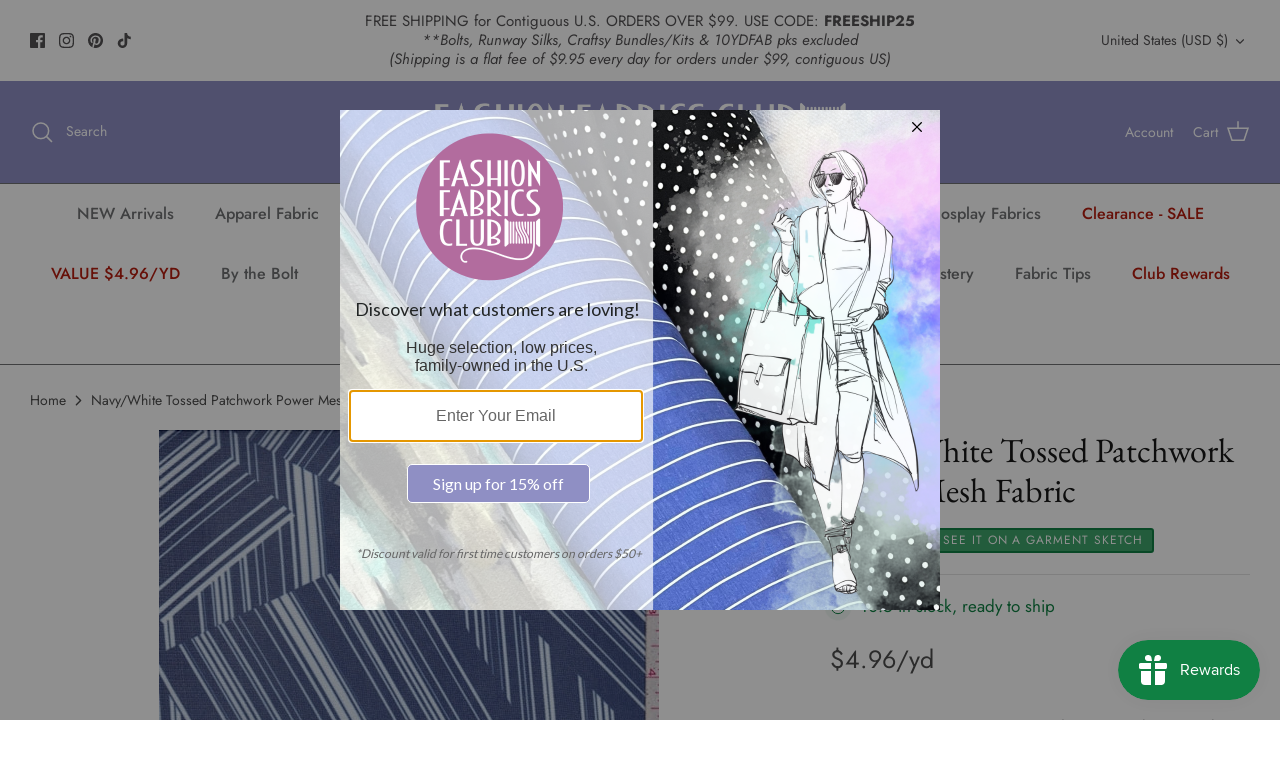

--- FILE ---
content_type: text/css
request_url: https://fashionfabricsclub.com/cdn/shop/t/18/assets/mezereon.css?v=47619792071552430751758302018
body_size: 1379
content:
.mz-autocomplete-list,.mz-autocomplete-grid{width:100%}.mezereon .mz-results{transition:all .1s ease-in;opacity:0;margin-bottom:15px}.mezereon .mz-hidden{display:none}@media only screen and (min-width: 1000px){.mezereon .mz-filter-layout-vertical .filter-container--show-filters-desktop .mz-results,.mezereon.template-suffix-mezereon-search .mz-filter-layout-vertical .mz-hits{margin-left:30px}.mezereon.template-suffix-mezereon-search .mz-filter-layout-vertical .mz-collapsed-filter .mz-hits{margin-left:0}}.mezereon.template-suffix-mezereon-search .mz-results{margin-bottom:35px}.mezereon .mz-results.mz-loaded{opacity:1}.mezereon .mz-grid{margin-top:5px;margin-left:0;column-gap:15px}.mezereon .mz-grid-item{width:25%;margin-bottom:20px}.mezereon .mz-filter-layout-vertical .mz-grid-item{width:calc(25% - 12px)}@media only screen and (max-width: 768px){.mezereon .mz-filter-layout-vertical .mz-grid-item,.mezereon .mz-grid-item{width:calc(50% - 8px)}}.mezereon .mz-facet label{font-size:1em;text-transform:none}.mezereon div.mz-label{margin:15px 0 10px}.mezereon .mz-facet.mz-horizontal div.mz-label{padding:10px 8px;border-radius:4px;border:1px solid #f1f1f1;margin:15px 0 10px}.mezereon .mz-facet .mz-popper[data-show][data-popper-placement=bottom-start]~div.mz-label{padding:10px 8px}.mezereon .mz-selections{padding:0 0 10px}.mezereon .mz-pull-right{margin-top:20px}.mezereon .ch-drawer{max-width:450px}.mezereon.toggle-over-flow{position:inherit}.mezereon .mz-item-image-wrapper>a{display:contents}.mezereon .mz-item-card:hover .qview-button-wrapper{visibility:visible;opacity:1}.mezereon .mz-search-revealed{opacity:0;text-align:center}.mezereon .mz-skeleton{display:inline-block;position:relative;overflow:hidden;background-color:#e4e4e4;border-radius:5px;opacity:0}.mezereon .mz-skeleton:after{position:absolute;top:0;right:0;bottom:0;left:0;-webkit-transform:translateX(-100%);transform:translate(-100%);background-image:-webkit-gradient(linear,left top,right top,color-stop(0,hsla(0,0%,100%,0)),color-stop(20%,hsla(0,0%,100%,.2)),color-stop(60%,hsla(0,0%,100%,.5)),to(hsla(0,0%,100%,0)));background-image:linear-gradient(90deg,#fff0,#fff3 20%,#ffffff80 60%,#fff0);-webkit-animation:mz-skeleton-animation 1.2s infinite;animation:mz-skeleton-animation 1.2s infinite;content:""}@-webkit-keyframes mz-skeleton-animation{to{-webkit-transform:translateX(100%);transform:translate(100%)}}@keyframes mz-skeleton-animation{to{-webkit-transform:translateX(100%);transform:translate(100%)}}.mezereon .mz-skeleton-wrapper.mz-selections{min-height:60px}.mezereon .mz-skeleton-wrapper.mz-action-bar{min-height:50px}.mezereon .mz-skeleton-wrapper .mz-grid-item{display:block!important}@media only screen and (min-width: 1000px){.mezereon .mz-skeleton-wrapper.mz-aggs-horizontal.mz-hidden-xs.mz-refinements.mz-horizontal{display:block!important}}@media only screen and (min-width: 768px){.mz-filter-layout-overflow .mz-aggs-horizontal,.mz-filter-layout-horizontal .mz-aggs-horizontal{margin-top:25px}.mz-filter-layout-overlay .filter-container--side .filters,.mz-filter-layout-horizontal .filter-container--side .filters{display:none}}.mezereon .mz-aggs{display:none}.mezereon .mz-hits{width:100%}@media (min-width: 1000px){.mezereon .mz-aggs{width:280px;display:block}}@media (min-width: 1300px){.mezereon .mz-aggs{width:320px}.mezereon.template-suffix-mezereon-search .mz-aggs{width:315px}}@media (min-width: 1000px){.mezereon.template-collection .mz-hits{width:100%}}.mz-selections-option,.mz-clear-selections{background:#f4f6f8;border:1px solid #f4f6f8}.mezereon .mz-clear-selections{color:#000;font-weight:700}.mezereon .mz-selections-option:hover,.mezereon .mz-clear-selections:hover{background:#000;color:#fff;border-color:#000}.mezereon .mz-lookup input{width:calc(100% - 6px);font-size:inherit}.mezereon .mz-facet .mz-node.mz-box{margin:5px 5px 4px 0;min-width:calc(25% - 5px);text-align:center}.mz-refinements>div{border-top:1px solid #f4f4f4}.mezereon .mz-facet .mz-node.mz-box.mz-active{border:1px solid #000000;background-color:#ebebeb;color:#000;font-weight:700}.mezereon .mz-facet .mz-active .mz-checkbox label{color:#000}.mezereon .mz-btn-primary,.mezereon .mz-btn-primary.hover,.mezereon .mz-btn-primary:active,.mezereon .mz-btn-primary:hover{background-color:#fff;border-color:#fff}.mezereon .mz-btn:hover{box-shadow:none}.mezereon a.mz-btn.mz-btn-primary{position:relative;height:3em;display:flex;align-items:center;overflow:hidden;text-overflow:ellipsis;white-space:nowrap;font-weight:600;color:inherit;padding:0}.mezereon a.mz-btn.mz-btn-primary .mz-hidden-xs{display:block!important}.mz-autocomplete{z-index:8001}@media only screen and (max-width: 769px){.mezereon .mz-autocomplete{width:100%}}.mezereon .mz-reviews .mz-star svg{width:15px}.mezereon .mz-box-body .mz-row{margin-right:-5px;margin-left:-5px}.mezereon .mz-action-bar select{margin-bottom:0;background-color:#fff;border:none}.mezereon .mz-autocomplete{display:none}.mezereon.show-search .mz-autocomplete{display:block}.mezereon .rimage-wrapper.lazyload--placeholder{background:transparent}@media (max-width: 1000px){#mz-app .mz-action-bar .mz-inline-flex .mz-filter{display:block}}.mezereon .mz-show-more{margin-top:5px}.mezereon .mz-paging-infinite{text-align:center;padding:20px}.mezereon .mz-pagination-last .btn{pointer-events:none;disabled:true}.mezereon .mz-action-bar{display:flex;margin:10px 0 0;justify-content:space-between;align-items:center}@media only screen and (max-width: 1000px){.mezereon .mz-action-bar{margin:15px 0 10px}}.mezereon .mz-action-bar-left{display:flex;flex:1}@media only screen and (max-width: 1000px){.mezereon .mz-action-bar-left .toggle-btn,.mz-action-bar .mz-hits-info{display:none}}.mezereon .mz-action-bar-center{text-align:center;flex:1}.mezereon .mz-action-bar-right{text-align:right;flex:1}@media only screen and (max-width: 1000px){.mezereon .mz-action-bar-right{display:flex;justify-content:flex-end;align-items:center}}.mz-action-bar .mz-hits-info{float:none;font-size:inherit;margin:0}.mz-aggs-vertical{padding-left:0}.mezereon.template-collection .mz-aggs-vertical{margin-left:-5px}.mz-action-bar .mz-sort-by{display:none}.mz-action-bar .mz-select select{font-size:inherit;color:inherit;font-weight:700}#mz-app .mz-action-bar .mz-select.sort select,.mz-action-bar .mz-select.sort select{width:auto}.template-suffix-mezereon-search .page-header .pagetitle{margin-bottom:0}.mz-collapsed-filter .filters{display:none}@media only screen and (min-width: 1000px){.mz-collapsed-filter .mz-hits{width:100%}}.mz-action-bar .mz-filter-btn .toggle-btn__chevron{transform:rotate(0)}.toggle-over-flow .mz-filter-btn .toggle-btn__chevron{transform:rotate(180deg)}.mz-action-bar .mz-filter-btn .button-icon svg circle:nth-child(3){transform:translate(6px)}.toggle-over-flow .mz-filter-btn .button-icon svg circle:nth-child(3){transform:translate(0)}.mz-action-bar .mz-filter-btn .button-icon svg circle:nth-child(4){transform:translate(-6px)}.toggle-over-flow .mz-filter-btn .button-icon svg circle:nth-child(4){transform:translate(0)}.mz-filter-layout-overlay .toggle-btn,.mz-filter-layout-horizontal .toggle-btn{display:none}@media (min-width: 1000px){.template-suffix-mezereon-search .mz-filter-layout-vertical .toggle-btn__chevron{transform:rotate(180deg)}.template-suffix-mezereon-search .mz-collapsed-filter .toggle-btn__chevron{transform:rotate(0)}.template-suffix-mezereon-search .mz-filter-layout-vertical .button-icon svg circle:nth-child(3){transform:translate(6px)}.template-suffix-mezereon-search .mz-filter-layout-vertical .mz-collapsed-filter .button-icon svg circle:nth-child(3){transform:translate(0)}.template-suffix-mezereon-search .mz-filter-layout-vertical .button-icon svg circle:nth-child(4){transform:translate(-6px)}.template-suffix-mezereon-search .mz-filter-layout-vertical .mz-collapsed-filter .button-icon svg circle:nth-child(4){transform:translate(0)}}@media (max-width: 1000px){.mz-filter-btn{display:-webkit-inline-box;display:-ms-inline-flexbox;display:inline-flex}}.mz-filter-layout-overlay .mz-filter-btn{display:-webkit-inline-box;display:-ms-inline-flexbox;display:inline-flex}.mz-btn.mz-filter .button-icon circle{fill:#fff;transition:transform .4s cubic-bezier(.11,.44,.03,1)}.mz-btn.mz-filter .toggle-btn__chevron{transition:transform .25s ease}@media (max-width: 999.98px){.filter-container.filter-container--show-filters-mobile .filters{transform:translate(0)}}.mezereon .sticky-content-container{top:calc(var(--theme-sticky-header-height));height:calc(100vh - var(--theme-sticky-header-height));overflow-y:auto;overflow-x:hidden}.mezereon .sticky-content-container::-webkit-scrollbar-track{background-color:transparent;margin-bottom:16px;margin-top:10px}.mezereon .sticky-content-container::-webkit-scrollbar-thumb{border-radius:20px;box-shadow:inset 0 0 0 5px #80808000}.mezereon .sticky-content-container::-webkit-scrollbar{width:6px}.mezereon .sticky-content-container:hover::-webkit-scrollbar-thumb{box-shadow:inset 0 0 0 5px #80808033}.mz-swatch{width:30px;height:30px;border-radius:50%;border:1px solid #ccc}.pretty .state label>span{vertical-align:top}.mz-facet .mz-node.mz-box.mz-active{border:2px solid #000;color:#000;font-weight:700}.mz-node.mz-single .pretty .state label{vertical-align:bottom;text-indent:5px}.mz-facet[data-facet-name=shoe_size] .mz-node.mz-box{padding:10px;border-radius:50%;min-width:40px;text-align:center;margin:2px}.mz-facet[data-facet-name=category] .mz-image{max-height:40px}.mz-facet[data-facet-name=option_color] .mz-node.mz-box{min-width:calc(15% - 5px);text-align:center;border:1px solid #fff}.mezereon .mz-facet[data-facet-name=option_color] .mz-node.mz-box.mz-active{border-radius:50%}.mz-facet[data-facet-name=category] .pretty .state label>span{line-height:40px;text-transform:capitalize}.mz-facet[data-facet-name=size] .mz-node.mz-box{border-radius:0;width:31%;padding:4px 10px}.mz-facet .mz-node{padding-left:4px}.mz-facet .mz-slider{margin-left:10px}.mz-tooltip:before{width:1rem}.mz-show-more a{color:#000;text-decoration:none}.collection-listing .mz-grid-item .product-block{padding-left:0}.mz-autocomplete-container a{color:#000}
/*# sourceMappingURL=/cdn/shop/t/18/assets/mezereon.css.map?v=47619792071552430751758302018 */


--- FILE ---
content_type: application/x-javascript
request_url: https://proxycheck.zend-apps.com/18.221.193.209.js
body_size: -64
content:
{"status":"ok","18.221.193.209":{"proxy":"yes","type":"VPN","provider":"Amazon.com, Inc.","organisation":"Amazon Technologies Inc."}}

--- FILE ---
content_type: application/javascript
request_url: https://www.zeropartyforms.com/a4flkt7l2b/z9gd/43459/fashionfabricsclub.com/jsonp/z?cb=1769460277500&dre=l&callback=jQuery3640018703405729441958_1769460277472&_=1769460277473
body_size: 667
content:
jQuery3640018703405729441958_1769460277472({"success":true,"dre":"l","response":"[base64].uJaQZ.[base64]"});